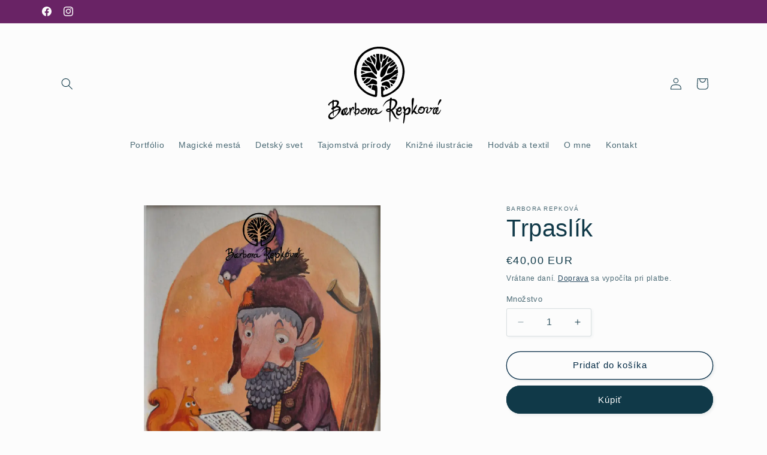

--- FILE ---
content_type: image/svg+xml
request_url: https://www.repkova.sk/cdn/shop/files/BR_Logo.svg?v=1680283271&width=240
body_size: 8536
content:
<?xml version="1.0" encoding="UTF-8"?><svg id="Layer_1" xmlns="http://www.w3.org/2000/svg" viewBox="0 0 510.24 311.81"><path d="m233.57,179.21c-.36,5.5-.7,11-1.08,16.49-.07,1.05-.28,2.11-.5,3.14-.45,2.09-2.17,3.39-4.54,3.44-3.79.08-7.48-.64-11.04-1.85-4.52-1.53-9.02-3.14-13.41-5-7.29-3.08-13.88-7.38-19.91-12.48-3.28-2.77-6.49-5.65-9.46-8.75-3.48-3.63-6.89-7.36-9.51-11.7-2.71-4.48-4.68-9.3-6.66-14.13-2.96-7.21-4.23-14.79-5.54-22.4-1.27-7.39-1.19-14.77-.19-22.17.99-7.3,2.82-14.4,5.09-21.39.69-2.13,1.05-4.4,2.02-6.38,3.04-6.19,5.8-12.53,10.18-17.99,5.09-6.34,10.69-12.15,17.35-16.84,3.51-2.47,7.14-4.79,10.8-7.04,5.52-3.4,11.68-5.31,17.79-7.3,9.76-3.18,19.83-3.71,29.97-3.48,5.2.11,10.24,1.25,15.33,2.33,7.05,1.5,13.7,3.99,20.06,7.19,9.79,4.93,18.41,11.51,26.13,19.31,11.34,11.45,17.56,25.51,21.39,40.88,1.88,7.53,2.39,15.17,1.98,22.86-.2,3.69-.95,7.35-1.49,11.02-.69,4.65-1.4,9.29-2.87,13.79-2.74,8.4-6.54,16.28-11.33,23.69-2.57,3.98-5.8,7.42-9.26,10.61-4.51,4.16-9.11,8.22-14.37,11.48-6.72,4.16-13.45,8.26-20.73,11.44-3.64,1.59-7.18,3.39-11.09,4.21-2.51.52-5.06,1.09-7.65.58-1.94-.38-3.9-1.49-3.97-4.5-.24-10.4-.58-20.8-.87-31.19-.04-1.34.57-1.95,1.89-2.03,2.5-.16,4.72.64,6.76,1.97.56.37,1.01.96,1.4,1.52,1.39,2.04,2.56,4.19,3.04,6.67.43,2.2.06,3.06-2.13,3.72-1.85.55-2.87,1.69-3.09,3.57-.15,1.31-.38,2.63-.35,3.95.05,2.16.16,4.33.46,6.47.29,2.03,1.17,2.48,3.18,1.99,8.42-2.06,16.3-5.43,23.73-9.86,8.08-4.81,15.18-10.85,21.68-17.6,3.69-3.83,6.53-8.26,9.08-12.95,5.11-9.39,8.14-19.39,9.87-29.86.98-5.91.82-11.87.88-17.82.09-9.4-2.45-18.21-6.05-26.78-2.07-4.92-4.14-9.85-7.26-14.2-4.49-6.26-9.93-11.61-16.17-16.15-1.63-1.19-3.28-2.37-4.84-3.66-4.13-3.41-8.97-5.58-13.75-7.86-4.55-2.17-9.18-4.2-14.13-5.25-3.77-.8-7.6-1.34-11.43-1.77-6.4-.71-12.83-.99-19.27-.35-5.18.51-10.27,1.47-15.05,3.6-5.73,2.56-11.44,5.19-17.08,7.96-5.65,2.77-10.4,6.81-14.68,11.34-3.25,3.43-6.32,7.07-9.14,10.87-1.66,2.24-2.6,4.99-3.96,7.47-3.22,5.89-5.88,12-7.75,18.45-1.36,4.72-2.01,9.56-2.27,14.44-.39,7.45-.66,14.91.04,22.37.74,7.9,2.82,15.43,5.93,22.71,1.94,4.54,3.98,9.03,7.1,12.9,4.23,5.25,8.96,10.01,14.06,14.43,5.02,4.35,10.54,7.91,16.55,10.63,6.53,2.96,13.28,5.39,20.4,6.58.77.13,1.15-.13,1.19-.85.18-3.15.33-6.29.49-9.44.02-.33-.06-.66-.08-.99-.11-2.39-1.22-4.01-3.56-4.75-2.48-.79-4.96-1.59-7.42-2.46-2.07-.73-2.2-1.3-1.55-3.4,1.08-3.5,1.99-7.06,2.99-10.58.15-.53.33-1.06.57-1.55.63-1.28,1.24-1.57,2.63-1.2,3.4.93,6.81,1.81,10.38,1.73,1.11-.03,1.75.69,2.18,1.71,1.33,3.16,1.51,6.49,1.58,9.84.05,2.21,0,4.41,0,6.62.09,0,.18.01.28.02Z"/><path d="m275.71,254.99c-1.08.2-2.11.54-3.15.56-2.66.07-5.21-.4-7.18-2.4-2.11-2.15-1.74-4.73.69-7.16,2.52-2.51,5.66-2.73,8.89-2.83,1.43-.05,1.41,0,1.45-1.44.29-8.63.59-17.27.88-25.9,0-.25-.03-.49-.06-.84-11.53,3.64-18.82,11.72-23.92,22.23-.5-1.94.1-3.56.86-5.15,2.2-4.55,4.86-8.84,8.08-12.73,1.52-1.84,3.45-3.47,5.49-4.7,2.91-1.75,6.11-3.04,9.16-4.57.35-.18.63-.63.81-1.01.4-.86.61-1.81,1.08-2.62.95-1.63,2.53-1.92,4.23-1.59,1.26.24,1.45,1.36,1.58,2.39.24,1.86.2,1.88,2.13,1.9,3.79.05,7.47.57,10.87,2.41,2.11,1.14,3.6,2.8,4.78,4.88,2.84,5.02,1.76,9.91-.15,14.86-1.55,4.03-3.91,7.58-6.47,10.99-2.25,3-5.39,5.09-8.29,7.4-.28.22-.58.42-.9.66,1.12,1.47,2.15,2.89,3.26,4.25,2.3,2.82,3.88,6.05,5.37,9.34,1.41,3.11,2.79,6.26,4.48,9.22,2,3.5,5.08,5.74,9.13,6.52.49.09.94.39,1.4.59-.02.17-.04.34-.05.51-1.09.12-2.19.33-3.28.35-2.48.05-4.67-.94-6.7-2.24-3.47-2.2-6.21-5.08-8.2-8.72-2.67-4.91-5.47-9.75-8.27-14.59-.67-1.17-1.54-2.22-2.31-3.33-.13-.02-.25-.04-.38-.07-.18.48-.51.95-.53,1.43-.28,6.02-.54,12.05-.74,18.08-.17,5.07-.19,10.14-.44,15.21-.07,1.37-.59,2.77-1.14,4.06-.37.87-1.01.83-1.27-.06-.39-1.31-.63-2.7-.69-4.07-.18-3.97-.3-7.94-.34-11.91-.07-6.4-.06-12.8-.08-19.2,0-.21-.04-.43-.08-.74Zm21.45-30.86c-.06,0-.13-.02-.19-.03,0-.22,0-.44,0-.66-.06-2.38-.78-4.45-2.7-6.02-2.69-2.2-6.01-2.58-9.22-3.32-.67-.15-1,.09-1.07.83-.7,7.24-1.45,14.48-2.15,21.72-.25,2.52-.39,5.06-.63,7.58-.1,1.04.56,1.62,1.27,2,.31.17,1.08-.2,1.45-.53,1.75-1.57,3.39-3.26,5.15-4.82,3.64-3.23,5.87-7.32,7.24-11.89.47-1.57.58-3.24.86-4.86Zm-28.82,26.36c.04.13.08.25.12.38,1.75.61,3.45,1.45,5.44,1.05,2.23-.45,2.22-.43,2.28-2.7.02-.71-.25-1.1-.93-1.01-1.62.22-3.27.41-4.84.84-.76.21-1.38.94-2.07,1.43Z"/><path d="m74.78,247.7c-1.46-.47-2.53-.72-3.51-1.16-1.33-.61-1.67-1.62-1.19-3.01.51-1.48,1.65-2.44,2.87-3.25.98-.66,1.31-1.42,1.2-2.57-.2-2.01-.3-4.03-.39-6.05-.14-3.05-.23-6.09-.35-9.14,0-.25-.05-.5-.1-1.07-4.17,2.16-7.73,4.77-11.02,8.32.52,0,.68-.02.83,0,.43.06.87.13,1.3.19-.13.4-.17.85-.4,1.17-.72,1-1.52,1.92-2.98,1.68-1.25-.2-1.89-.79-2.11-2.05-.2-1.19.12-2.24.75-3.25,1.96-3.1,4.48-5.63,7.68-7.46,1.79-1.02,3.59-2,5.36-3.06.32-.19.64-.63.69-.99.19-1.33.98-2.19,2.04-2.87,1.3-.83,2.6-.59,3.43.71.37.57.73.56,1.28.46,3.24-.57,6.49-.96,9.76-.37,5.53,1.01,8.37,5.56,6.85,10.98-.36,1.29-.94,2.55-1.59,3.74-1.02,1.86-2.18,3.64-3.33,5.52,1.18.22,2.42.43,3.65.68,4.73.96,8.33,5.11,8.57,9.93.04.73.19,1.18.92,1.54.63.3,1.09.96,1.62,1.46-.06.12-.13.24-.19.37-.4-.02-.8-.03-1.2-.08-.43-.05-.86-.13-1.31-.21-.56,1.57-.97,3.14-1.66,4.58-2.46,5.11-6.18,9.29-10.16,13.24-2.97,2.95-5.98,5.89-9.15,8.63-2.63,2.27-5.11,4.82-8.37,6.2-3.52,1.49-7.12,2.43-10.75.19-4.18-2.57-5.83-7.76-4.07-12.05,1.72-4.21,4.18-8.03,8.08-10.67,2.07-1.4,4.12-2.83,6.22-4.19.57-.37.76-.77.74-1.44-.06-1.64-.02-3.29-.02-4.67Zm.34,10.56c-.35.21-.51.29-.65.39-1.9,1.45-3.84,2.85-5.68,4.37-1.72,1.42-3.15,3.08-3.88,5.25-.75,2.23.35,5.29,2.24,6.09.81.35,1.6.8,2.45.98,1.27.27,2.6.56,3.87.47,2.43-.18,4.6-1.25,6.56-2.67,3.34-2.43,6.29-5.23,8.95-8.43,3.58-4.31,5.74-9.19,7.03-14.55.11-.47.11-.96.2-1.76-1.81.66-3.34,1.23-4.89,1.79-4.28,1.53-8.65,2.86-12.49,5.42-.61.41-.93.79-.93,1.56.02,3.56-.01,7.12-.03,10.68,0,.51.02,1.04-.07,1.54-.05.28-.32.51-.49.77-.23-.24-.61-.45-.65-.72-.39-2.35-.75-4.71-1.07-7.07-.18-1.3-.3-2.61-.47-4.11Zm2.89-21.19c2.15-.57,4.15-1.02,6.09-1.65.71-.23,1.46-.73,1.9-1.32,2.25-3.03,3.37-6.58,4.33-10.17.5-1.88-.19-3.28-1.96-4.06-2.96-1.31-6.02-1.06-9.06-.27-.21.05-.43.48-.45.74-.09,1.87-.12,3.73-.19,5.6-.05,1.36-.14,2.71-.22,4.07-.14,2.34-.29,4.68-.44,7.05Zm.14,14.36c1.39-.6,2.49-1.07,3.59-1.55,4.11-1.78,8.23-3.52,12.75-4.03,1.71-.19,1.6-.27,1.74-2.06.14-1.73-.63-2.71-2.11-3.3-.48-.19-.95-.42-1.45-.5-1.63-.25-3.26-.5-4.9-.61-.52-.03-1.25.24-1.58.64-1.37,1.62-2.97,2.93-4.79,4-.89.52-1.78,1.03-2.63,1.6-.26.17-.57.53-.58.81-.06,1.57-.03,3.15-.03,5.01Zm1.71-10.47c-.07-.1-.13-.2-.2-.29-.61.4-1.58.26-1.87,1.14.06.1.13.2.19.3.62-.38,1.25-.76,1.87-1.14Z"/><path d="m358.12,254.2c.14-.24.29-.48.41-.73,1.59-3.44,3.03-6.95,4.79-10.29,1.24-2.36,2.85-4.53,4.4-6.71,1.23-1.73,2.61-3.36,3.95-5.02.44-.54.93-1.04,1.46-1.49.52-.44.89-.24.97.42.04.33.08.68-.02.99-.74,2.37-1.28,4.84-2.32,7.08-1.94,4.2-3.79,8.47-6.64,12.18-.11.14-.15.33-.17.37,1.1.75,2.31,1.31,3.15,2.21,1.27,1.36,2.4,2.87,3.37,4.46,1.59,2.59,3.89,3.06,6.21,1.07.38-.33.7-.75,1.11-1.2-1.06-1.61-1.56-3.48-1.72-5.5-.2-2.46.58-4.51,2.34-6.17,1.11-1.05,1.76-2.18,2.03-3.73.18-1.07.92-2.21,1.73-2.97,4.66-4.37,12.18-3.94,16.36.93.8.93,1.46,1.12,2.52.59,1.51-.76,3.06-1.44,4.6-2.14.57-.26,1.14-.54,1.73-.71,3.98-1.13,5.59,1.37,5.6,4.5.01,2.68-.56,5.25-1.53,7.74-.4,1.02-.73,2.1-.9,3.18-.15.96-.19,1.99-.02,2.94.34,1.86,1.14,2.15,2.81,1.2.29-.16.59-.33.82-.56,2.46-2.46,5.04-4.81,6.74-7.93.6-1.11,1.33-2.15,2.09-3.36-.87,0-1.52.03-2.17,0-1.53-.08-2.54-.8-2.85-2-.31-1.19.26-2.59,1.37-3.37,1.84-1.29,4.44-.96,5.88.74.35.41.7,1.16,1.06,1.17.85,0,1.8-.17,2.52-.59,1.19-.7,2.23-1.65,3.34-2.5.2-.16.38-.39.6-.47.29-.11.69-.24.91-.12.17.1.26.62.15.85-.35.76-.67,1.59-1.23,2.17-1.54,1.59-3.29,2.94-5.49,3.56-.71.2-1.06.69-1.47,1.32-1.68,2.58-3.39,5.16-5.32,7.56-1.53,1.91-3.28,3.68-5.13,5.28-1.07.92-2.47,1.75-3.84,1.99-3.6.63-6.42-2.21-6.39-6.06.02-2.29.96-4.28,1.9-6.28,1.06-2.26,2.17-4.5,3.23-6.76.28-.59.46-1.22.79-2.1-.68.18-1.17.21-1.54.43-2.48,1.43-5.17,2.3-7.94,2.92-.7.16-.85.46-.74,1.15.79,5.02-.63,9.33-3.77,13.34-3.61,4.6-10.03,5.34-14.6,3.34-1.47-.65-2.74-1.77-4.19-2.74-.06.11-.26.4-.36.72-.85,2.59-2.8,3.7-5.35,3.87-3.28.22-6-.85-7.81-3.76-.35-.56-.67-1.14-1.06-1.68-.98-1.39-2.46-1.38-3.37.03-1.27,1.97-2.5,3.97-3.75,5.96-.1.16-.18.35-.32.44-.49.31-1,.59-1.51.88-.29-.51-.82-1.03-.83-1.54-.03-2.6-.01-5.22.17-7.82.45-6.42,1.11-12.83.82-19.27-.13-3.01-.52-6-.6-9.01-.11-3.89-.17-7.8.03-11.68.12-2.39.28-4.86,1.4-7.08.25-.49.51-.98.84-1.42,1.06-1.41,2.47-1.86,3.86-1.28,1.38.58,2.29,2.22,2.1,3.79-.45,3.68-.87,7.36-1.34,11.03-.94,7.4-1.92,14.8-2.86,22.2-.45,3.57-.84,7.16-1.25,10.74-.02.21,0,.43,0,.65.07.02.14.04.21.06Zm25.54-9.08c2.34,2.07,5.07,2.4,8.15,2.54-.78.88-1.45,1.31-2.35,1.49-2.1.42-4.18.34-6.2-.37-.67-.24-1.02,0-1.38.51-.94,1.33-.81,4.12.3,5.75,1.85,2.73,5.82,3.78,8.83,2.34,5.55-2.65,7.25-7.05,5.39-12.64-.33-1-.98-1.97-1.7-2.76-1.31-1.43-3.07-1.4-4.85-1.16,1.22.57,2.7.64,3.66,2.18-3.35.49-6.67.23-9.85,2.11Z"/><path d="m306.62,112.73c-.02,4.57-.02,4.95-4.81,7.19-5.32,2.49-10.15,5.79-14.72,9.44-2.23,1.78-4.24,3.84-6.38,5.75-3.11,2.79-6.74,4.56-10.83,5.37-6.88,1.36-13.41,3.78-19.84,6.53-.94.4-2.05.57-3.07.56-1.17-.02-1.43-.51-1.18-1.69.53-2.52,1.59-4.84,3.2-6.83,5.48-6.79,12.23-11.93,20.33-15.22,3.29-1.34,6.76-2.28,9.99-3.75,4.83-2.18,8.97-5.43,12.66-9.24,2.36-2.43,5.03-4.41,8.29-5.46,1.29-.42,2.62-.72,3.95-.99,1.07-.22,1.64.23,1.76,1.41.25,2.3.43,4.6.63,6.9Z"/><path d="m243.1,125.91c.81-4.36,1.33-8.81,2.52-13.06,1.39-4.95,4.3-9.18,7.44-13.27,5.68-7.41,12.7-13.18,20.64-18,4.47-2.71,8.49-6.06,12.04-9.93,1.35-1.47,2.03-1.51,3.59-.14,1.67,1.47,1.97,2.86.66,4.13-2.27,2.2-4.65,4.28-7,6.4-3.63,3.29-7.21,6.65-9.99,10.69-1.69,2.45-3.06,5.17-4.21,7.93-2.29,5.51-4.42,11.09-6.45,16.7-2.07,5.72-5.95,9.96-10.69,13.52-1.24.93-2.67,1.55-4.34,1.14-2.28-.56-3.42-2.14-3.87-4.31-.12-.57-.1-1.17-.15-1.75-.07-.01-.14-.03-.2-.04Z"/><path d="m231.26,68.17c-.49-3.59-1.11-8.02-1.68-12.46-.2-1.56-.34-3.14-.41-4.71-.06-1.39.42-1.86,1.8-1.92,2.16-.1,4.33-.25,6.49-.27,1.82-.02,3.38.8,2.86,3.31-.95,4.59-.47,9.23.04,13.83.37,3.35.95,6.69,1.52,10.02.17,1,.45,2.04.93,2.92,1.79,3.33,2.43,6.86,2.46,10.61.04,5.15-.58,10.14-3.18,14.67-.77,1.35-1.79,2.61-2.92,3.68-1.59,1.51-3.31,1.41-4.9-.07-5.98-5.57-7.92-12.42-6.3-20.33.81-3.96,1.85-7.86,2.6-11.83.41-2.15.42-4.38.68-7.46Z"/><path d="m232.11,116.26c-.12,1.43-.19,2.86-.36,4.28-.19,1.63-.87,2.07-2.48,1.65-.42-.11-.85-.28-1.2-.53-4-2.87-8.18-5.61-11.17-9.58-1.95-2.59-3.38-5.59-4.99-8.43-1.43-2.52-2.71-5.14-4.24-7.6-1.28-2.08-3.07-3.75-5.19-5.01-5.46-3.23-9.75-7.65-13.21-12.91-.38-.58-.72-1.2-.99-1.84-1.05-2.52.6-4.45,2.47-5.41.83-.42,1.51,0,2,.68,2.63,3.69,6.31,5.81,10.54,7.15,3.35,1.07,6.74,2.04,9.71,4.07,3.02,2.05,5.62,4.49,7.6,7.57,2.85,4.42,5.45,8.98,7.4,13.88.8,2.01,1.72,3.98,2.65,5.93.92,1.93,1.36,3.95,1.46,6.08Z"/><path d="m209.6,115.19c3.37-.02,5.64.57,7.41,2.42,3.96,4.14,7.9,8.3,11.85,12.45.66.69,1.32,1.38,1.95,2.1,1.06,1.19,1.28,3.06.38,4.01-.39.41-1.01.66-1.57.81-.43.11-.95,0-1.42-.1-6.34-1.42-12.66-2.89-19-4.29-5.28-1.16-10.63-1.94-16.05-1.66-3.85.2-7.67.76-11.51,1.08-1.19.1-2.44.1-3.6-.12-.63-.12-1.36-.68-1.69-1.25-1.63-2.79-.5-6.55,2.49-7.7,3.53-1.35,7.16-2.46,10.79-3.51,4.16-1.2,8.34-2.37,12.56-3.29,2.71-.59,5.53-.72,7.42-.95Z"/><path d="m325.41,243.29c-.8.2-1.42.39-2.06.5-.65.11-.94-.3-.75-.86.95-2.71,1.9-5.43,4.3-7.28.7-.54,1.41-.53,2.14-.05,1.14.75,1.87,1.81,2.14,3.1.45,2.15.78,4.33,1.16,6.5.07.38.1.76.17,1.3.35-.27.57-.4.74-.56,1.87-1.76,3.7-3.58,5.61-5.29,1.66-1.48,3.65-1.97,5.85-1.59,2.57.44,4.83,1.55,5.82,4.02.68,1.68.99,3.64.97,5.47-.07,6.25-2.68,11.44-7.22,15.64-1.35,1.25-3.07,2.06-5.03,1.93-1.86-.13-3.72-.28-5.57-.52-.9-.12-1.29,0-1.4,1.05-.59,5.74-1.11,11.5-1.98,17.2-.55,3.58-1.63,7.08-2.54,10.61-.21.8-.66,1.55-1.06,2.29-.14.25-.5.54-.73.51-.24-.03-.59-.4-.62-.65-.2-1.59-.59-3.22-.45-4.8.88-9.33,1.87-18.65,2.87-27.97.12-1.16-.04-2.1-.84-3.04-.75-.88-1.27-1.98-1.81-3.02-.23-.44-.37-.98-.38-1.47,0-.34.27-.92.5-.96.33-.06.85.17,1.08.45.5.6.87,1.31,1.46,1.91.54-5.08-.39-9.86-2.37-14.42Zm7.31,13.9c0,1.03,0,2.06,0,3.09,0,1.3.15,1.47,1.39,1.16,1.68-.42,3.33-.92,5.01-1.33,1.63-.39,2.64-1.49,3.2-2.94,1.35-3.52,1.72-7.21,1.49-10.95-.1-1.54-1.15-2.26-2.61-1.73-.97.35-1.95.89-2.7,1.59-1.1,1.02-1.94,2.31-2.98,3.39-2.1,2.17-3.43,4.58-2.79,7.73Z"/><path d="m270.64,118.79c-.71-.14-1.65-.25-2.55-.54-.3-.1-.69-.65-.66-.95.55-4.79,1.11-9.66,4.4-13.5,2.19-2.55,4.73-4.75,8.09-5.89,3.9-1.31,7.69-3,11.05-5.4,2.13-1.53,3.93-3.51,5.88-5.3.3-.27.58-.56.87-.84,1.4-1.35,1.84-1.32,2.64.4.62,1.32,1.15,2.7,1.54,4.11.15.53-.01,1.41-.38,1.79-3.68,3.77-6.31,8.29-9.26,12.59-2.64,3.84-5.69,7.32-9.59,9.93-3.55,2.38-7.61,3.19-12.04,3.58Z"/><path d="m227.52,158.36c-.95-.23-2.81-.45-4.47-1.16-5.14-2.19-10.19-1.73-15.23.18-3.74,1.41-7.55,2.67-10.83,5.1-.35.26-1.31.18-1.66-.12-1.38-1.2-2.69-2.5-3.91-3.87-1-1.13-.63-2.05.86-2.33,4.5-.84,8.64-2.59,11.9-5.8,2.39-2.35,4.47-5.06,6.44-7.8,2.18-3.04,4.61-4.17,8.24-3.16,4.2,1.17,7.91,3.32,11.23,6.11,1.88,1.58,2.76,3.63,2.27,6.18-.17.89-.05,1.83-.05,2.75,0,2.87-1.07,3.95-4.79,3.92Z"/><path d="m248.53,157.92c-.13-2.71,1.11-4.64,3.43-5.94,4.19-2.34,8.57-4.15,13.37-4.77,4.56-.59,9.92,1.94,11.21,7.43.91,3.89,1.98,7.75,3.05,11.6.33,1.21.05,2.1-.92,2.79-.86.62-1.73,1.23-2.64,1.78-1.1.67-1.71.51-2.63-.39-1.41-1.39-2.86-2.74-4.3-4.1-3.59-3.36-8-4.44-12.76-4.6-1.72-.06-3.45-.16-5.14-.45-2-.35-3.09-1.17-2.68-3.35Z"/><path d="m247.46,95.96c.67-3.59,1.18-6.94,1.93-10.23.64-2.82,1.54-5.58,2.32-8.37.7-2.52,2.14-4.54,4.32-5.93,5.29-3.36,9.34-7.9,12.75-13.08.79-1.21,1.67-1.37,2.91-.61.06.04.13.07.19.12,2.79,2.21,2.49,1.85.99,4.46-3.07,5.35-5.93,10.82-7.26,16.93-.52,2.4-1.61,4.53-3.12,6.49-2.78,3.64-5.76,7.06-9.56,9.68-.81.56-1.4,1.45-2.24,1.92-.62.35-1.62.57-2.2.31-.54-.24-.74-1.21-1.01-1.7Z"/><path d="m118.13,263.84c-.66.79-1.17,1.52-1.79,2.13-1.93,1.89-4.51,2.32-6.9,1.07-1.1-.57-2.17-1.27-3.07-2.11-1.18-1.09-1.9-2.47-1.91-4.18-.03-6.74,2.56-12.18,8.16-15.95,1.56-1.05,3.59-1.38,5.41-2.06.47-.17.94-.36,1.36-.62,1.15-.72,2.21-1.59,3.41-2.19,1.64-.82,2.9-.33,3.8,1.23,1.42,2.49.94,5.11.22,7.6-1.17,3.99-2.96,7.74-5.27,11.23-.69,1.04-.22,2.11,1.02,2.34,1.02.19,1.9.09,2.7-.76,1.44-1.52,3.02-2.9,4.48-4.39.68-.7,1.19-1.57,1.83-2.32.25-.29.64-.46.97-.69.19.44.58.9.53,1.3-.11.86-.34,1.75-.71,2.54-.92,1.99-1.84,3.99-2.95,5.88-1.01,1.72-2.72,2.65-4.6,3.19-2.01.58-3.68-.05-5.08-1.55-.42-.46-.85-.9-1.59-1.68Zm1.57-6.66c.33-.35.52-.49.62-.66,1.05-1.81,2.37-3.52,3.06-5.46.75-2.11.97-4.41,1.28-6.65.06-.44-.4-1.19-.81-1.39-.36-.18-1,.22-1.5.36.6.93,1.12,1.63,1.51,2.4.17.34.07.81.09,1.22-.42.01-.89.15-1.26.01-.78-.29-1.5-.72-2.33-1.14-1.24,3.66-1.45,7.32-.66,11.32Zm-2.86-11l-.27-.2c-.33.37-.77.68-.98,1.11-.9,1.84-1.91,3.65-2.53,5.58-.73,2.27-1.02,4.68-.21,7.03.22.63.59,1.27,1.06,1.75.67.69,1.39.28,2.1-.13.74-.42.48-.93.3-1.5-1.24-3.85-1.14-7.73-.18-11.61.17-.7.48-1.36.72-2.04Z"/><path d="m205.04,110.9c-3.92-.42-8.54-.8-13.12-1.45-3.48-.49-6.93-1.23-10.34-2.07-1.5-.37-2.87-1.28-4.28-1.98-.79-.39-1.12-1.17-.94-1.95.51-2.16,1.08-4.32,1.77-6.43.39-1.19,1.45-1.77,2.69-1.76,2.24.03,4.48.08,6.71.24,3.67.26,7.32.68,10.99.91,3.82.24,6.69,1.8,8.63,5.2,1.29,2.25,2.84,4.37,4.38,6.47,1.13,1.54.3,2.13-.97,2.36-1.58.29-3.21.29-5.53.46Z"/><path d="m225.7,245.16c.36-.49.66-.9.96-1.3,1.7-2.3,4.24-2.15,5.73.29,1.26,2.08,1.29,4.33.59,6.5-.56,1.75-1.59,3.36-2.42,5.02-.24.49-.55.94-.9,1.53,1.78.95,3.5,1.76,5.48,1.64,1.84-.11,3.67-.44,5.24-1.51,2.15-1.47,4.27-2.99,6.42-4.46,1.33-.91,2.7-1.78,4.06-2.65.16-.1.5-.16.59-.07.15.15.26.46.21.66-.09.38-.23.81-.48,1.09-1.93,2.12-3.83,4.26-5.84,6.29-3.36,3.38-7.53,5.05-12.22,5.43-2.36.19-4.54-.35-6.24-2.16-.22-.24-.44-.48-.74-.8-.76.58-1.43,1.21-2.2,1.66-2.09,1.2-4.14,2.58-6.39,3.39-1.58.57-3.5.66-5.18.39-2.14-.34-3.72-2.69-3.95-4.92-.55-5.17,1.45-9.4,4.83-13.11.91-1,1.94-1.91,3-2.76,2.86-2.31,5.62-2.47,8.77-.57.19.11.38.22.7.41Zm-12,11.56c.2,1.13.35,1.92.46,2.72.38,2.59,3.07,3.38,5.08,2.14,1.59-.98,3.17-1.99,4.71-3.04.22-.15.41-.6.37-.87-.44-2.88-.6-5.76-.08-8.65.04-.24-.11-.7-.29-.77-1.5-.54-3.05-.79-4.42.24-1.94,1.46-3.81,3.04-4.87,5.3-.47,1.01-.71,2.12-.97,2.93Zm12.69-6.61c.35,1.75.65,3.23.94,4.71.13,0,.26-.02.39-.02.18-.27.37-.53.53-.8,1.26-2.22,1.78-4.64,1.83-7.17,0-.32-.01-.7-.17-.96-.26-.41-.76-1.08-.96-1.02-.5.15-.99.6-1.29,1.06-.16.25.04.76.14,1.14.18.7.51,1.37.6,2.07.17,1.44-.26,1.72-1.99,1Z"/><path d="m298.98,241.9c1.12,1.6,2.25,3.2,3.5,4.99.28-.46.49-.73.62-1.04,1.41-3.32,3.82-5.9,6.95-7.44,4.17-2.05,8.39-1.07,9.44,4.06.87,4.26-.4,8-3.17,11.26-.45.53-1.13,1-1.8,1.21-2.4.77-4.82.94-7.21-.11-.6-.26-1.21-.5-1.95-.81-.14.48-.27.84-.34,1.22-.35,1.9-.09,3.77.71,5.49.3.66,1.02,1.34,1.7,1.56,2.44.81,4.83.7,7.03-.9,1.77-1.3,3.34-2.75,4.34-4.74.28-.55.67-1.07,1.1-1.51.22-.22.64-.23.97-.34.09.36.36.8.25,1.08-1.07,2.65-1.98,5.39-4.03,7.52-.43.45-.89.89-1.26,1.39-1.6,2.11-3.88,3.11-6.31,3.79-.83.23-1.92.28-2.68-.05-2.32-1.03-4.51-2.3-6.11-4.39-.84-1.1-1.29-2.29-1.32-3.66-.07-3.08.21-6.1,1.44-8.97.38-.88.41-1.63-.25-2.43-1.33-1.61-1.71-3.64-2.17-5.6-.11-.46.15-1,.24-1.51.11-.02.22-.04.33-.05Zm11.31,9.1c.04-.1.09-.19.13-.29,2.18.04,4.58-2.14,4.73-4.3.17-2.38-1.04-3.33-3.16-2.3-1.22.59-2.37,1.47-3.32,2.44-.77.79-1.21,1.92-1.79,2.89,1.14.52,2.28,1.03,3.42,1.55Z"/><path d="m448.35,253.98c-.25-.84-.51-1.68-.79-2.6-.78,1.38-1.49,2.67-2.23,3.95-.24.41-.51.81-.81,1.18-1.12,1.39-.98,2.17.69,3.86.7.71,2.43.62,3.35-.17,2.77-2.39,5.33-4.93,6.97-8.29.66-1.34,1.58-2.56,2.46-3.78.2-.28.7-.36,1.06-.53.06.4.27.85.16,1.2-.46,1.35-.85,2.77-1.57,3.98-1.8,3.02-3.12,6.35-5.63,8.91-1.29,1.32-2.58,2.69-4.48,3.07-.81.16-1.77.19-2.52-.09-1.56-.59-2.9-1.58-3.63-3.19-.33-.74-.76-.83-1.45-.3-1.19.9-2.38,1.85-3.71,2.51-1.85.93-3.3.52-4.6-1.08-1.04-1.28-1.69-2.71-1.8-4.41-.28-4.68.84-9.06,2.78-13.24.95-2.06,2.59-3.71,4.58-4.8,1.87-1.03,3.89-1.31,5.85.03.24.16.8.08,1.1-.09.79-.45,1.48-1.09,2.29-1.52,2.08-1.12,3.84-.15,3.78,2.24-.04,1.82-.25,3.69-.79,5.41-.55,1.75-.72,3.42-.45,5.19.08.54.11,1.1.09,1.65-.02.31-.2.61-.3.92h-.38Zm-6.89-10.76c-1.2-.03-2.24.26-2.97,1.08-3.03,3.41-4.8,7.28-4.06,11.99.5,3.14,1.03,3.39,3.85,1.87.67-.36.92-.72.81-1.55-.42-3.09-.31-6.17.74-9.15.48-1.37,1.04-2.72,1.63-4.24Zm3.51,2.09c-.13.02-.26.04-.38.06-1.02,2.69-1.33,5.49-1.19,8.41,1.09-1.8,1.99-3.67,2.86-5.55.08-.17.01-.45-.08-.63-.38-.78-.8-1.53-1.21-2.3Zm2.84-4.48c-1.74,1-1.78,1.89-.16,3.05.05-1.05.1-1.99.16-3.05Z"/><path d="m156.96,264.52c-.31,1.47-.57,2.91-.94,4.32-.09.35-.53.6-.81.9-.27-.27-.69-.5-.77-.82-.27-1.08-.67-2.22-.57-3.29.19-1.98-.16-3.53-1.81-4.85-1.67-1.34-2.68-5.56-1.96-7.2.07-.16.18-.3.46-.76.51,1.04.89,1.89,1.34,2.71.45.82.95,1.6,1.43,2.4.11-.03.23-.07.34-.1.03-.41.08-.83.08-1.24-.04-6.69-.03-13.38-.15-20.06-.06-3.52-.33-7.04-.49-10.56-.05-1.21.35-2.25,1.38-2.97.77-.54,1.62-.73,2.5-.31.93.45,1.31,1.27,1.29,2.26-.03,2.94-.12,5.88-.13,8.82-.02,3.97,0,7.93,0,11.9,0,.13.05.27.37.65.32-.41.62-.85.97-1.24,2.27-2.6,6.82-2.95,9.22-.45,1,1.04,1.62,2.63,1.96,4.08.33,1.46.39,3.11.04,4.56-.52,2.15-1.29,4.31-2.34,6.26-1.95,3.63-5.33,5.07-9.31,5.26-.68.03-1.37-.17-2.09-.26Zm9.71-12.87c-.05-1.99-.2-2.31-.98-2.9-1.47-1.1-3.09-1.26-4.67-.48-1.76.86-3.21,2.11-3.29,4.32-.09,2.53-.18,5.06-.2,7.59,0,.26.4.73.64.75,1.52.1,3.02-.07,4.29-1.03,2.91-2.18,3.85-5.31,4.22-8.25Z"/><path d="m189.01,241.23c2.53-.14,4.83.65,6.49,2.47.97,1.07,1.61,2.67,1.85,4.12.28,1.65.21,3.45-.16,5.09-.87,3.83-3.24,6.77-6.26,9.21-3.71,2.99-11.47,3.54-15.46-.11-2.46-2.25-2.76-4.86-2.67-7.64.12-3.92,1.67-5.61,5.42-6.82.32-.1.75-.3.86-.57,1.78-4.31,5.41-5.49,9.6-5.72.11,0,.22-.01.33-.02Zm-6.64,9.63c.14,2.08,1.42,3.73,2.54,5.5-1.94.19-4.61-2.48-5.72-5.58-1.21.33-1.71,1.26-2.08,2.34-.55,1.64.17,3.11.59,4.62.44,1.57,1.58,2.42,3.09,2.63,4.11.57,8.79-1.26,10.98-5.22,1.83-3.31.88-6.63-2.44-8.4-.42-.23-.85-.44-1.29-.62-1.45-.62-3.21-.17-4.3,1.06,1.81.97,3.21,2.35,4.27,4.05-.06.09-.13.17-.19.26-1.76-.2-3.52-.4-5.46-.63Z"/><path d="m227.23,73.5c-.14,4.32-1.1,8.5-2.38,12.61-.15.47-.61.84-.93,1.26-.46-.37-1.1-.64-1.36-1.12-1.24-2.33-2.3-4.76-3.58-7.08-2.09-3.79-4.27-7.54-6.46-11.27-1.7-2.9-3.04-5.95-4-9.16-.39-1.29-.14-1.91,1-2.59,1.01-.59,2.05-1.15,3.11-1.62.25-.11.86.05.99.27,2.05,3.49,5.36,5.7,8.33,8.27.86.74,1.69,1.53,2.49,2.34,2.21,2.25,2.98,5,2.79,8.09Z"/><path d="m184.03,149.51c.36-.56.61-1.4,1.18-1.77,3.46-2.27,5.85-5.54,8.3-8.75,1.67-2.18,3.94-3.21,6.56-3.29,2.92-.1,5.86.07,8.79.18.97.04,1.16.59.8,1.67-1.14,3.44-3.28,6.17-5.88,8.63-3.91,3.7-8.32,6.49-13.49,8.04-.61.18-1.35.69-1.81.5-.84-.35-1.6-1.02-2.25-1.69-.65-.68-1.15-1.52-1.68-2.31-.2-.3-.29-.66-.52-1.21Z"/><path d="m242.58,58.28c.1-2.12.18-4.25.31-6.37.1-1.61.8-2.45,2.4-2.41,1.74.04,3.48.34,5.19.69,1.08.22,1.68,1.13,1.73,2.19.12,2.56.3,5.14.13,7.69-.33,4.84-1.22,9.6-2.89,14.19-.36,1-.74,2.02-1.3,2.9-.33.52-1.04,1.1-1.58,1.1-.54,0-1.36-.57-1.56-1.09-.59-1.52-1.15-3.12-1.33-4.72-.53-4.7-.86-9.42-1.27-14.14.05,0,.11-.02.16-.03Z"/><path d="m132.82,245.2c0-.27-.08-.58.01-.82.59-1.61,1.44-3.06,2.94-3.98.84-.51,1.65-.21,2.15.64.62,1.08.98,2.19.68,3.47-.13.57-.02,1.19-.02,2.01.86-1.47,1.56-2.79,2.37-4.03.78-1.19,1.56-2.42,2.54-3.43,1.53-1.57,4.01-1.79,5.94-.76,1.4.75,2.38,3.21,1.7,5.07-.51,1.42-1.32,2.79-2.27,3.97-.85,1.06-2.06,1.85-3.14,2.71-.2.16-.57.09-.86.13.02-.3-.05-.67.09-.9.69-1.17,1.47-2.28,2.15-3.45.29-.49.54-1.06.6-1.62.05-.45-.09-1.17-.39-1.35-.32-.19-1.04-.03-1.4.23-.58.41-1.11.97-1.49,1.57-3,4.67-4.83,9.81-5.87,15.23-.34,1.76-.48,3.56-.63,5.35-.12,1.51-.45,2.17-1.31,2.21-.89.04-1.41-.56-1.48-2.05-.2-4.32-.35-8.65-.47-12.98-.06-1.98-.02-3.97,0-5.95.01-1.39.04-1.39-1.41-1.19-.1.01-.21-.04-.41-.08Z"/><path d="m282.88,142.15c2.18.32,3.8.65,5.44.77,2.81.19,5.63.28,8.45.33,1.24.03,1.69.52,1.29,1.71-1.44,4.21-4.03,7.73-6.76,11.16-.36.45-.7.49-1.31.17-3.98-2.03-7.56-4.62-11-7.44-1.13-.93-2.25-1.91-3.22-3-1.16-1.29-.8-2.49.87-2.83,2.22-.44,4.49-.64,6.23-.88Z"/><path d="m203.81,60.34c1.23-.09,1.78.76,2.21,1.68.87,1.86,1.65,3.77,2.54,5.62,1.61,3.34,3.3,6.64,4.88,9.99.22.47.28,1.36,0,1.66-.39.42-1.28.77-1.79.62-1.39-.42-2.78-.99-4.01-1.75-3.4-2.11-6.74-4.32-10.04-6.58-.89-.61-1.63-1.48-2.33-2.31-.6-.71-.64-1.59-.09-2.36,1.94-2.69,4.31-4.9,7.37-6.3.2-.09.41-.17.62-.21.21-.05.44-.04.66-.06Z"/><path d="m294.15,140.35c-3.03-.31-6.05-.61-9.08-.93-.29-.03-.57-.13-.85-.23-1.8-.67-2.13-1.79-.79-3.12,3.27-3.22,7.18-5.39,11.52-6.85,2.66-.9,5.31-.2,7.96-.15.73.01,1.17.52.92,1.29-.87,2.67-1.76,5.34-2.68,7.99-.57,1.62-1.83,2.2-3.47,2.11-1.17-.07-2.35-.14-3.52-.21,0,.03,0,.07-.01.1Z"/><path d="m204.56,246.27c.45-.58.82-1.26,1.37-1.71,1.1-.89,2.22-1.88,3.5-2.41,2.36-.97,4.34.87,3.8,3.38-.15.72-.39,1.42-.66,2.1-.11.27-.42.59-.66.62-.19.02-.49-.35-.63-.6-.29-.53-.5-1.1-.79-1.75-1.21.62-2.07,1.38-2.5,2.45-1.75,4.4-3.44,8.83-5.13,13.25-.17.44-.23.93-.25,1.4-.05,1.74-1.06,2.77-2.53,3.42-.36.16-.91.16-1.24-.01-.2-.1-.22-.7-.18-1.06.3-3.22.63-6.43.95-9.65.18-1.86.25-3.75.57-5.59.45-2.59-.21-4.78-1.9-6.74-.93-1.08-.78-1.76.56-2.19.82-.26,1.74-.38,2.59-.31,1.52.13,2.36,1.08,2.51,2.61.08.83.09,1.66.13,2.49.16.1.33.2.49.3Z"/><path d="m280.1,93.25c-3.14-.03-3.86-1.18-2.69-3.06.85-1.36,1.86-2.67,3.03-3.75,3.2-2.98,6.49-5.85,9.79-8.72,1.77-1.55,2.77-1.5,4.26.32.99,1.21,1.81,2.58,2.62,3.93.51.85,0,1.56-.61,2.15-3.22,3.12-6.84,5.69-11.01,7.36-2.03.81-4.15,1.37-5.39,1.77Z"/><path d="m269.16,75.75c.5-1.47,1.06-3.69,1.98-5.74,1.05-2.33,2.35-4.56,3.68-6.75,1.15-1.89,2.39-2.11,4.1-.76,2.04,1.61,4.01,3.33,5.95,5.07,1.11,1,1.1,2.03.03,2.78-3.26,2.31-6.53,4.62-9.87,6.81-1.01.67-2.24,1.08-3.43,1.38-1.57.4-2.45-.42-2.45-2.8Z"/><path d="m184.69,91.61c-1.28.07-2.57.13-3.85.2-1.21.06-1.76-.43-1.42-1.56.66-2.16,1.34-4.35,2.31-6.38.78-1.63,1.98-3.07,3.02-4.57.5-.72,1.05-.57,1.5.08,2.98,4.34,7.19,7.28,11.49,10.13.52.34,1.11.64,1.5,1.1.32.37.66,1.02.53,1.4-.12.36-.83.76-1.27.75-1.65-.05-3.29-.25-4.93-.41-2.95-.29-5.91-.59-8.86-.88,0,.05-.01.09-.02.14Z"/><path d="m256.88,66.81c-1.42,0-2.02-.43-2.28-1.57-.13-.57-.23-1.16-.21-1.74.11-3.22.24-6.45.41-9.67.12-2.21,1.18-2.87,3.23-2.02,2.03.84,4.06,1.7,6.06,2.59.56.25,1.1.6,1.55,1.01.2.18.33.72.21.94-1.32,2.44-2.59,4.92-4.08,7.25-.93,1.46-2.27,2.6-4.05,3.04-.35.09-.72.13-.84.16Z"/><path d="m447.96,230.7c.71-6.05,2.54-11.58,5.7-16.65.54-.86,1.18-1.69,1.92-2.4,1.17-1.12,2.75-1.18,3.94-.32,1.03.75,1.43,1.85.85,2.99-1.67,3.3-3.29,6.61-5.68,9.52-1.71,2.08-3.01,4.5-4.49,6.77-.1.15-.14.36-.27.48-.42.4-.86.78-1.3,1.16-.23-.52-.45-1.04-.68-1.57Z"/><path d="m209.52,160.3c2.88.07,4.15,1.72,3.2,4.63-.65,1.98-1.51,3.9-2.38,5.8-.66,1.43-1.52,1.62-2.83.68-2.24-1.6-4.43-3.27-6.65-4.91-.44-.33-.9-.63-1.33-.97-.53-.43-.67-1.09-.06-1.36,3.11-1.37,5.99-3.31,9.44-3.86.14-.02.29,0,.62,0Z"/><path d="m186.8,134.15c1.28-.08,2.56-.21,3.85-.21.57,0,1.15.26,1.72.4-.16.57-.19,1.23-.5,1.7-1.88,2.91-3.96,5.66-6.69,7.84-.48.38-.96.78-1.5,1.06-.9.48-1.6.1-1.98-.75-1.09-2.45-2.17-4.9-3.16-7.38-.54-1.35-.06-2.08,1.34-2.22,2.3-.24,4.6-.41,6.9-.61,0,.06,0,.11.01.17Z"/><path d="m175.24,114.25c.3-1.31.55-2.63.93-3.91.26-.89.95-1.16,1.84-.81,2.08.82,4.13,1.73,6.25,2.44,1.84.61,3.76.98,5.63,1.5.38.11.69.44,1.04.67-.28.35-.55.71-.85,1.03-.09.1-.26.14-.4.16-3.65.51-6.88,2.28-10.3,3.48-.41.14-.84.27-1.27.36-1.31.29-2.16-.26-2.35-1.6-.16-1.09-.23-2.19-.34-3.29-.06-.02-.13-.04-.19-.05Z"/><path d="m262.63,165.66c.87.44,2.48.98,3.74,1.97,1.62,1.28,3.05,2.85,4.39,4.43.81.96.38,1.87-.83,2.29-1.73.61-3.47,1.18-5.2,1.78-.82.29-1.52.15-1.83-.68-.97-2.57-1.99-5.12-2.76-7.75-.49-1.65.04-2.09,2.49-2.06Z"/><path d="m221.74,51.01c1.98,0,2.91.59,3.3,2.02.65,2.37,1.22,4.76,1.75,7.15.1.44,0,1.28-.23,1.37-.46.19-1.25.19-1.6-.1-1.7-1.38-3.35-2.83-4.93-4.35-.7-.68-1.3-1.51-1.79-2.36-.8-1.4-.43-2.41,1.05-2.99.94-.37,1.95-.59,2.46-.74Z"/><path d="m280.07,156.26c0-1.01.57-1.48,1.52-1.12.92.35,1.8.82,2.63,1.35,1.36.86,2.66,1.82,3.99,2.72.67.45.73.95.21,1.55-1.39,1.59-2.96,2.95-4.93,3.78-.53.22-1.06.27-1.25-.4-.73-2.49-1.42-4.99-2.12-7.49-.04-.14-.04-.29-.05-.39Z"/><path d="m305.12,99.51c-.09,1.96-.08,2-2,2.49-1.09.28-2.22.49-3.34.53-1.23.04-1.94-.97-1.29-1.99,1.26-2,2.71-3.89,4.2-5.72.58-.71,1.47-.39,1.71.6.33,1.34.49,2.73.72,4.1Z"/><path d="m299.14,127.1c-.31-.18-1.11-.38-1.44-.89-.47-.74.17-1.44.78-1.83,1.72-1.1,3.46-2.18,5.27-3.14.9-.48,1.69.02,1.62,1.05-.08,1.26-.38,2.52-.71,3.75-.07.26-.62.5-.97.55-1.38.2-2.76.32-4.56.51Z"/></svg>